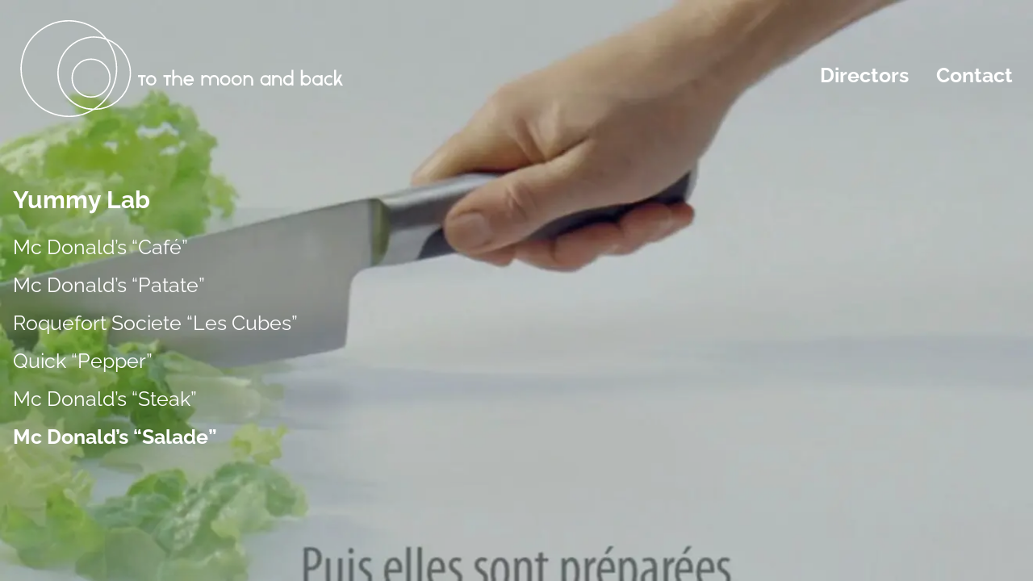

--- FILE ---
content_type: text/html; charset=UTF-8
request_url: https://tothemoonandback.tv/vimeo-videos/yummy-lab/
body_size: 10298
content:
<!DOCTYPE html>
<html lang="en-US">
<head>
	<meta charset="UTF-8">
	<link rel="profile" href="https://gmpg.org/xfn/11">

	<meta name='robots' content='index, follow, max-image-preview:large, max-snippet:-1, max-video-preview:-1' />
	<style>img:is([sizes="auto" i], [sizes^="auto," i]) { contain-intrinsic-size: 3000px 1500px }</style>
	
	<!-- This site is optimized with the Yoast SEO plugin v26.8 - https://yoast.com/product/yoast-seo-wordpress/ -->
	<title>Yummy Lab Archives - To The Moon And Back</title>
	<link rel="canonical" href="https://tothemoonandback.tv/vimeo-videos/yummy-lab/" />
	<meta property="og:locale" content="en_US" />
	<meta property="og:type" content="article" />
	<meta property="og:title" content="Yummy Lab Archives - To The Moon And Back" />
	<meta property="og:url" content="https://tothemoonandback.tv/vimeo-videos/yummy-lab/" />
	<meta property="og:site_name" content="To The Moon And Back" />
	<meta name="twitter:card" content="summary_large_image" />
	<script type="application/ld+json" class="yoast-schema-graph">{"@context":"https://schema.org","@graph":[{"@type":"CollectionPage","@id":"https://tothemoonandback.tv/vimeo-videos/yummy-lab/","url":"https://tothemoonandback.tv/vimeo-videos/yummy-lab/","name":"Yummy Lab Archives - To The Moon And Back","isPartOf":{"@id":"https://tothemoonandback.tv/#website"},"primaryImageOfPage":{"@id":"https://tothemoonandback.tv/vimeo-videos/yummy-lab/#primaryimage"},"image":{"@id":"https://tothemoonandback.tv/vimeo-videos/yummy-lab/#primaryimage"},"thumbnailUrl":"https://tothemoonandback.tv/wp-content/uploads/2016/06/mac-donalds-cafe-vimeo-thumbnail.jpg","breadcrumb":{"@id":"https://tothemoonandback.tv/vimeo-videos/yummy-lab/#breadcrumb"},"inLanguage":"en-US"},{"@type":"ImageObject","inLanguage":"en-US","@id":"https://tothemoonandback.tv/vimeo-videos/yummy-lab/#primaryimage","url":"https://tothemoonandback.tv/wp-content/uploads/2016/06/mac-donalds-cafe-vimeo-thumbnail.jpg","contentUrl":"https://tothemoonandback.tv/wp-content/uploads/2016/06/mac-donalds-cafe-vimeo-thumbnail.jpg","width":960,"height":540},{"@type":"BreadcrumbList","@id":"https://tothemoonandback.tv/vimeo-videos/yummy-lab/#breadcrumb","itemListElement":[{"@type":"ListItem","position":1,"name":"Home","item":"https://tothemoonandback.tv/"},{"@type":"ListItem","position":2,"name":"Yummy Lab"}]},{"@type":"WebSite","@id":"https://tothemoonandback.tv/#website","url":"https://tothemoonandback.tv/","name":"To The Moon And Back","description":"Shining stars of our business, they bring all their inspiration, vision and creativity to your project.","publisher":{"@id":"https://tothemoonandback.tv/#organization"},"potentialAction":[{"@type":"SearchAction","target":{"@type":"EntryPoint","urlTemplate":"https://tothemoonandback.tv/?s={search_term_string}"},"query-input":{"@type":"PropertyValueSpecification","valueRequired":true,"valueName":"search_term_string"}}],"inLanguage":"en-US"},{"@type":"Organization","@id":"https://tothemoonandback.tv/#organization","name":"To The Moon And Back","url":"https://tothemoonandback.tv/","logo":{"@type":"ImageObject","inLanguage":"en-US","@id":"https://tothemoonandback.tv/#/schema/logo/image/","url":"","contentUrl":"","caption":"To The Moon And Back"},"image":{"@id":"https://tothemoonandback.tv/#/schema/logo/image/"},"sameAs":["https://www.instagram.com/tothemoonandback.tv/","https://vimeo.com/tothemoonandback"]}]}</script>
	<!-- / Yoast SEO plugin. -->


<link rel='dns-prefetch' href='//player.vimeo.com' />

<link rel="alternate" type="application/rss+xml" title="To The Moon And Back &raquo; Feed" href="https://tothemoonandback.tv/feed/" />
<link rel="alternate" type="application/rss+xml" title="To The Moon And Back &raquo; Yummy Lab Vimeo Video category Feed" href="https://tothemoonandback.tv/vimeo-videos/yummy-lab/feed/" />
<style id='wp-emoji-styles-inline-css' type='text/css'>

	img.wp-smiley, img.emoji {
		display: inline !important;
		border: none !important;
		box-shadow: none !important;
		height: 1em !important;
		width: 1em !important;
		margin: 0 0.07em !important;
		vertical-align: -0.1em !important;
		background: none !important;
		padding: 0 !important;
	}
</style>
<link rel='stylesheet' id='wp-block-library-css' href='https://tothemoonandback.tv/wp-includes/css/dist/block-library/style.min.css?ver=86dcddd6e077baf52b681199610abfb3' type='text/css' media='all' />
<style id='classic-theme-styles-inline-css' type='text/css'>
/*! This file is auto-generated */
.wp-block-button__link{color:#fff;background-color:#32373c;border-radius:9999px;box-shadow:none;text-decoration:none;padding:calc(.667em + 2px) calc(1.333em + 2px);font-size:1.125em}.wp-block-file__button{background:#32373c;color:#fff;text-decoration:none}
</style>
<style id='global-styles-inline-css' type='text/css'>
:root{--wp--preset--aspect-ratio--square: 1;--wp--preset--aspect-ratio--4-3: 4/3;--wp--preset--aspect-ratio--3-4: 3/4;--wp--preset--aspect-ratio--3-2: 3/2;--wp--preset--aspect-ratio--2-3: 2/3;--wp--preset--aspect-ratio--16-9: 16/9;--wp--preset--aspect-ratio--9-16: 9/16;--wp--preset--color--black: #000000;--wp--preset--color--cyan-bluish-gray: #abb8c3;--wp--preset--color--white: #ffffff;--wp--preset--color--pale-pink: #f78da7;--wp--preset--color--vivid-red: #cf2e2e;--wp--preset--color--luminous-vivid-orange: #ff6900;--wp--preset--color--luminous-vivid-amber: #fcb900;--wp--preset--color--light-green-cyan: #7bdcb5;--wp--preset--color--vivid-green-cyan: #00d084;--wp--preset--color--pale-cyan-blue: #8ed1fc;--wp--preset--color--vivid-cyan-blue: #0693e3;--wp--preset--color--vivid-purple: #9b51e0;--wp--preset--gradient--vivid-cyan-blue-to-vivid-purple: linear-gradient(135deg,rgba(6,147,227,1) 0%,rgb(155,81,224) 100%);--wp--preset--gradient--light-green-cyan-to-vivid-green-cyan: linear-gradient(135deg,rgb(122,220,180) 0%,rgb(0,208,130) 100%);--wp--preset--gradient--luminous-vivid-amber-to-luminous-vivid-orange: linear-gradient(135deg,rgba(252,185,0,1) 0%,rgba(255,105,0,1) 100%);--wp--preset--gradient--luminous-vivid-orange-to-vivid-red: linear-gradient(135deg,rgba(255,105,0,1) 0%,rgb(207,46,46) 100%);--wp--preset--gradient--very-light-gray-to-cyan-bluish-gray: linear-gradient(135deg,rgb(238,238,238) 0%,rgb(169,184,195) 100%);--wp--preset--gradient--cool-to-warm-spectrum: linear-gradient(135deg,rgb(74,234,220) 0%,rgb(151,120,209) 20%,rgb(207,42,186) 40%,rgb(238,44,130) 60%,rgb(251,105,98) 80%,rgb(254,248,76) 100%);--wp--preset--gradient--blush-light-purple: linear-gradient(135deg,rgb(255,206,236) 0%,rgb(152,150,240) 100%);--wp--preset--gradient--blush-bordeaux: linear-gradient(135deg,rgb(254,205,165) 0%,rgb(254,45,45) 50%,rgb(107,0,62) 100%);--wp--preset--gradient--luminous-dusk: linear-gradient(135deg,rgb(255,203,112) 0%,rgb(199,81,192) 50%,rgb(65,88,208) 100%);--wp--preset--gradient--pale-ocean: linear-gradient(135deg,rgb(255,245,203) 0%,rgb(182,227,212) 50%,rgb(51,167,181) 100%);--wp--preset--gradient--electric-grass: linear-gradient(135deg,rgb(202,248,128) 0%,rgb(113,206,126) 100%);--wp--preset--gradient--midnight: linear-gradient(135deg,rgb(2,3,129) 0%,rgb(40,116,252) 100%);--wp--preset--font-size--small: 13px;--wp--preset--font-size--medium: 20px;--wp--preset--font-size--large: 36px;--wp--preset--font-size--x-large: 42px;--wp--preset--spacing--20: 0.44rem;--wp--preset--spacing--30: 0.67rem;--wp--preset--spacing--40: 1rem;--wp--preset--spacing--50: 1.5rem;--wp--preset--spacing--60: 2.25rem;--wp--preset--spacing--70: 3.38rem;--wp--preset--spacing--80: 5.06rem;--wp--preset--shadow--natural: 6px 6px 9px rgba(0, 0, 0, 0.2);--wp--preset--shadow--deep: 12px 12px 50px rgba(0, 0, 0, 0.4);--wp--preset--shadow--sharp: 6px 6px 0px rgba(0, 0, 0, 0.2);--wp--preset--shadow--outlined: 6px 6px 0px -3px rgba(255, 255, 255, 1), 6px 6px rgba(0, 0, 0, 1);--wp--preset--shadow--crisp: 6px 6px 0px rgba(0, 0, 0, 1);}:where(.is-layout-flex){gap: 0.5em;}:where(.is-layout-grid){gap: 0.5em;}body .is-layout-flex{display: flex;}.is-layout-flex{flex-wrap: wrap;align-items: center;}.is-layout-flex > :is(*, div){margin: 0;}body .is-layout-grid{display: grid;}.is-layout-grid > :is(*, div){margin: 0;}:where(.wp-block-columns.is-layout-flex){gap: 2em;}:where(.wp-block-columns.is-layout-grid){gap: 2em;}:where(.wp-block-post-template.is-layout-flex){gap: 1.25em;}:where(.wp-block-post-template.is-layout-grid){gap: 1.25em;}.has-black-color{color: var(--wp--preset--color--black) !important;}.has-cyan-bluish-gray-color{color: var(--wp--preset--color--cyan-bluish-gray) !important;}.has-white-color{color: var(--wp--preset--color--white) !important;}.has-pale-pink-color{color: var(--wp--preset--color--pale-pink) !important;}.has-vivid-red-color{color: var(--wp--preset--color--vivid-red) !important;}.has-luminous-vivid-orange-color{color: var(--wp--preset--color--luminous-vivid-orange) !important;}.has-luminous-vivid-amber-color{color: var(--wp--preset--color--luminous-vivid-amber) !important;}.has-light-green-cyan-color{color: var(--wp--preset--color--light-green-cyan) !important;}.has-vivid-green-cyan-color{color: var(--wp--preset--color--vivid-green-cyan) !important;}.has-pale-cyan-blue-color{color: var(--wp--preset--color--pale-cyan-blue) !important;}.has-vivid-cyan-blue-color{color: var(--wp--preset--color--vivid-cyan-blue) !important;}.has-vivid-purple-color{color: var(--wp--preset--color--vivid-purple) !important;}.has-black-background-color{background-color: var(--wp--preset--color--black) !important;}.has-cyan-bluish-gray-background-color{background-color: var(--wp--preset--color--cyan-bluish-gray) !important;}.has-white-background-color{background-color: var(--wp--preset--color--white) !important;}.has-pale-pink-background-color{background-color: var(--wp--preset--color--pale-pink) !important;}.has-vivid-red-background-color{background-color: var(--wp--preset--color--vivid-red) !important;}.has-luminous-vivid-orange-background-color{background-color: var(--wp--preset--color--luminous-vivid-orange) !important;}.has-luminous-vivid-amber-background-color{background-color: var(--wp--preset--color--luminous-vivid-amber) !important;}.has-light-green-cyan-background-color{background-color: var(--wp--preset--color--light-green-cyan) !important;}.has-vivid-green-cyan-background-color{background-color: var(--wp--preset--color--vivid-green-cyan) !important;}.has-pale-cyan-blue-background-color{background-color: var(--wp--preset--color--pale-cyan-blue) !important;}.has-vivid-cyan-blue-background-color{background-color: var(--wp--preset--color--vivid-cyan-blue) !important;}.has-vivid-purple-background-color{background-color: var(--wp--preset--color--vivid-purple) !important;}.has-black-border-color{border-color: var(--wp--preset--color--black) !important;}.has-cyan-bluish-gray-border-color{border-color: var(--wp--preset--color--cyan-bluish-gray) !important;}.has-white-border-color{border-color: var(--wp--preset--color--white) !important;}.has-pale-pink-border-color{border-color: var(--wp--preset--color--pale-pink) !important;}.has-vivid-red-border-color{border-color: var(--wp--preset--color--vivid-red) !important;}.has-luminous-vivid-orange-border-color{border-color: var(--wp--preset--color--luminous-vivid-orange) !important;}.has-luminous-vivid-amber-border-color{border-color: var(--wp--preset--color--luminous-vivid-amber) !important;}.has-light-green-cyan-border-color{border-color: var(--wp--preset--color--light-green-cyan) !important;}.has-vivid-green-cyan-border-color{border-color: var(--wp--preset--color--vivid-green-cyan) !important;}.has-pale-cyan-blue-border-color{border-color: var(--wp--preset--color--pale-cyan-blue) !important;}.has-vivid-cyan-blue-border-color{border-color: var(--wp--preset--color--vivid-cyan-blue) !important;}.has-vivid-purple-border-color{border-color: var(--wp--preset--color--vivid-purple) !important;}.has-vivid-cyan-blue-to-vivid-purple-gradient-background{background: var(--wp--preset--gradient--vivid-cyan-blue-to-vivid-purple) !important;}.has-light-green-cyan-to-vivid-green-cyan-gradient-background{background: var(--wp--preset--gradient--light-green-cyan-to-vivid-green-cyan) !important;}.has-luminous-vivid-amber-to-luminous-vivid-orange-gradient-background{background: var(--wp--preset--gradient--luminous-vivid-amber-to-luminous-vivid-orange) !important;}.has-luminous-vivid-orange-to-vivid-red-gradient-background{background: var(--wp--preset--gradient--luminous-vivid-orange-to-vivid-red) !important;}.has-very-light-gray-to-cyan-bluish-gray-gradient-background{background: var(--wp--preset--gradient--very-light-gray-to-cyan-bluish-gray) !important;}.has-cool-to-warm-spectrum-gradient-background{background: var(--wp--preset--gradient--cool-to-warm-spectrum) !important;}.has-blush-light-purple-gradient-background{background: var(--wp--preset--gradient--blush-light-purple) !important;}.has-blush-bordeaux-gradient-background{background: var(--wp--preset--gradient--blush-bordeaux) !important;}.has-luminous-dusk-gradient-background{background: var(--wp--preset--gradient--luminous-dusk) !important;}.has-pale-ocean-gradient-background{background: var(--wp--preset--gradient--pale-ocean) !important;}.has-electric-grass-gradient-background{background: var(--wp--preset--gradient--electric-grass) !important;}.has-midnight-gradient-background{background: var(--wp--preset--gradient--midnight) !important;}.has-small-font-size{font-size: var(--wp--preset--font-size--small) !important;}.has-medium-font-size{font-size: var(--wp--preset--font-size--medium) !important;}.has-large-font-size{font-size: var(--wp--preset--font-size--large) !important;}.has-x-large-font-size{font-size: var(--wp--preset--font-size--x-large) !important;}
:where(.wp-block-post-template.is-layout-flex){gap: 1.25em;}:where(.wp-block-post-template.is-layout-grid){gap: 1.25em;}
:where(.wp-block-columns.is-layout-flex){gap: 2em;}:where(.wp-block-columns.is-layout-grid){gap: 2em;}
:root :where(.wp-block-pullquote){font-size: 1.5em;line-height: 1.6;}
</style>
<link rel='stylesheet' id='polestar-style-css' href='https://tothemoonandback.tv/wp-content/themes/tothemoonandback/style.min.css?ver=1.7.0' type='text/css' media='all' />
<link data-minify="1" rel='stylesheet' id='polestar-icons-css' href='https://tothemoonandback.tv/wp-content/cache/min/1/wp-content/themes/tothemoonandback/css/polestar-icons.min.css?ver=1764609970' type='text/css' media='all' />
<link data-minify="1" rel='stylesheet' id='fonts-css-css' href='https://tothemoonandback.tv/wp-content/cache/min/1/wp-content/themes/ab-media/css/fonts.css?ver=1764609970' type='text/css' media='all' />
<link data-minify="1" rel='stylesheet' id='fontawesome-css-css' href='https://tothemoonandback.tv/wp-content/cache/min/1/wp-content/themes/ab-media/css/fonts/font-awesome/css/all.min.css?ver=1764609970' type='text/css' media='all' />
<link data-minify="1" rel='stylesheet' id='header-css-css' href='https://tothemoonandback.tv/wp-content/cache/min/1/wp-content/themes/ab-media/css/header.css?ver=1764609970' type='text/css' media='all' />
<link data-minify="1" rel='stylesheet' id='content-css-css' href='https://tothemoonandback.tv/wp-content/cache/min/1/wp-content/themes/ab-media/css/content.css?ver=1764609970' type='text/css' media='all' />
<link rel='stylesheet' id='footer-css-css' href='https://tothemoonandback.tv/wp-content/themes/ab-media/css/footer.css?ver=86dcddd6e077baf52b681199610abfb3' type='text/css' media='all' />
<link data-minify="1" rel='stylesheet' id='framework-css-css' href='https://tothemoonandback.tv/wp-content/cache/min/1/wp-content/themes/ab-media/css/framework.css?ver=1764609970' type='text/css' media='all' />
<link data-minify="1" rel='stylesheet' id='custom-animate-css-css' href='https://tothemoonandback.tv/wp-content/cache/min/1/wp-content/themes/ab-media/css/custom-animate.css?ver=1764609970' type='text/css' media='all' />
<link rel='stylesheet' id='bootstrap-css-css' href='https://tothemoonandback.tv/wp-content/themes/ab-media/vendor/bootstrap/bootstrap-grid.min.css?ver=1.0.0' type='text/css' media='all' />
<link data-minify="1" rel='stylesheet' id='rollover-player-css-css' href='https://tothemoonandback.tv/wp-content/cache/min/1/wp-content/themes/ab-media/css/rollover-player.css?ver=1764610261' type='text/css' media='all' />
<link data-minify="1" rel='stylesheet' id='tax-vimeo-videos-css-css' href='https://tothemoonandback.tv/wp-content/cache/min/1/wp-content/themes/ab-media/css/tax-vimeo-videos.css?ver=1764610261' type='text/css' media='all' />
<script type="text/javascript" src="https://tothemoonandback.tv/wp-includes/js/jquery/jquery.min.js?ver=3.7.1" id="jquery-core-js"></script>
<script type="text/javascript" src="https://tothemoonandback.tv/wp-includes/js/jquery/jquery-migrate.min.js?ver=3.4.1" id="jquery-migrate-js"></script>
<script></script><link rel="https://api.w.org/" href="https://tothemoonandback.tv/wp-json/" /><link rel="alternate" title="JSON" type="application/json" href="https://tothemoonandback.tv/wp-json/wp/v2/vimeo-videos/654" /><link rel="EditURI" type="application/rsd+xml" title="RSD" href="https://tothemoonandback.tv/xmlrpc.php?rsd" />

    <style id="ttmb_dynamic_style">
        :root{
            --accent-color: #000000;
            --header-color: #000;
            --body-bg: #fff;
        }
    </style>

<meta name="viewport" content="user-scalable=no, width=device-width, initial-scale=1, maximum-scale=1">

<meta name="generator" content="Powered by WPBakery Page Builder - drag and drop page builder for WordPress."/>

<style type="text/css" id="polestar-custom-css">
a,a:visited,.main-navigation .current a,.main-navigation .current_page_item > a,.main-navigation .current-menu-item > a,.main-navigation .current_page_ancestor > a,.main-navigation .current-menu-ancestor > a,.site-content .post-navigation a:hover,.comment-navigation a:hover,.footer-menu .menu li a:hover,.footer-menu .menu li a:hover:before,.breadcrumbs a:hover,.widget-area .widget a:hover,.site-footer .widget a:hover,.widget #wp-calendar tfoot #prev a:hover,.widget #wp-calendar tfoot #next a:hover,.entry-meta > span a:hover,.site-content .more-wrapper a:hover,.yarpp-related ol li .related-post-title:hover,.related-posts-section ol li .related-post-title:hover,.yarpp-related ol li .related-post-date:hover,.related-posts-section ol li .related-post-date:hover,.author-box .author-description span a:hover,.comment-list .comment .comment-reply-link:hover,.comment-list .pingback .comment-reply-link:hover,.comment-reply-title #cancel-comment-reply-link:hover,#commentform .comment-notes a:hover,#commentform .logged-in-as a:hover,.site-footer .site-info a:hover{color:#000000;}button,.button,.pagination .page-numbers:hover,.pagination .page-numbers:focus,.pagination .current,#infinite-handle span button,#infinite-handle span button:hover,.added_to_cart,.widget_shopping_cart .buttons a:first-of-type:hover,input[type="button"],input[type="reset"],input[type="submit"],.main-navigation ul .menu-button a,.page-links .post-page-numbers:hover,.page-links .post-page-numbers.current,.tags-links a:hover,#page .widget_tag_cloud a:hover{background:#000000;}.button:hover,#infinite-handle span button:hover,button:hover,.added_to_cart:hover,input[type="button"]:hover,input[type="reset"]:hover,input[type="submit"]:hover,.main-navigation ul .menu-button a:hover{background-color:rgba(0, 0, 0, 0.8);}blockquote{border-color:#000000;}h1,h2,h3,h4,h5,h6,table th,label,fieldset legend,.main-navigation li a,#mobile-navigation ul li a,#mobile-navigation ul li .dropdown-toggle,.comment-navigation a,.widget #wp-calendar caption,.widget #wp-calendar tfoot #prev a,.widget #wp-calendar tfoot #next a,.site-content .entry-title,.site-content .entry-title a,.site-content .more-wrapper a,.page-links .page-links-title,.comment-list .comment .author,.comment-list .pingback .author,.comment-list .comment .author a,.comment-list .pingback .author a,.comment-list .comment .comment-reply-link,.comment-list .pingback .comment-reply-link{color:#000000;}.site-header .site-branding .site-title a{color:#000000;}#mobile-menu-button span{background:#000000;}.main-navigation .search-icon svg path,.site-header #header-search #close-search svg path{fill:#000000;}body,button,input,select,textarea,blockquote cite,a:hover,a:focus,a:active,.main-navigation li:hover > a,.main-navigation li.focus > a,#mobile-navigation ul li a:hover,#mobile-navigation ul li .dropdown-toggle:hover,.pagination .page-numbers,.pagination .page-numbers:visited,.site-content .post-navigation a,.entry-title a:hover,.page-links .page-links-title:hover,.page-links a span,.tags-links a,#page .widget_tag_cloud a,.author-box .author-description span a,.comment-list .comment,.comment-list .pingback,.comment-list .comment .author a:hover,.comment-list .pingback .author a:hover,#commentform .comment-notes a,#commentform .logged-in-as a,#commentform .comment-subscription-form label,.widget-area .widget a,.site-footer .widget a,.site-header .shopping-cart-dropdown .widget li a{color:#000000;}.site-header .site-branding .site-description{color:#000000;}abbr,acronym{border-color:#000000;}.main-navigation .search-icon svg:hover path,.site-header #header-search #close-search svg:hover path{fill:#000000;}.site-content .post-navigation a .sub-title,.breadcrumbs,.breadcrumbs a,.entry-meta > span,.entry-meta > span:after,.yarpp-related ol li .related-post-date,.related-posts-section ol li .related-post-date,.comment-list .comment .date,.comment-list .pingback .date,.comment-reply-title #cancel-comment-reply-link{color:#000000;}.search-form button[type="submit"] svg path{fill:#000000;}h1,h2,h3,h4,h5,h6,fieldset legend,.main-navigation li,#mobile-navigation ul li{font-family:"Raleway","Helvetica Neue",sans-serif;}.site-header .site-branding .site-title,.site-header .site-branding .site-description{font-family:"Raleway","Helvetica Neue",sans-serif;}body,button,input,select,textarea,.comment-reply-title #cancel-comment-reply-link{font-family:"Raleway","Helvetica Neue",sans-serif;}
@media (max-width:780px){body:not(.page-layout-stripped) #masthead.mobile-menu .main-navigation > div:not(.mega-menu-wrap),#masthead.mobile-menu .main-navigation .shopping-cart,#masthead.mobile-menu .main-navigation .search-icon{display:none;}#masthead.mobile-menu #mobile-menu-button{display:inline-block;}}
@media (min-width:781px){.site-header #mobile-navigation{display:none !important;}}
</style>
<link rel="icon" href="https://tothemoonandback.tv/wp-content/uploads/2021/07/favicon.png.webp" sizes="32x32" />
<link rel="icon" href="https://tothemoonandback.tv/wp-content/uploads/2021/07/favicon.png.webp" sizes="192x192" />
<link rel="apple-touch-icon" href="https://tothemoonandback.tv/wp-content/uploads/2021/07/favicon.png.webp" />
<meta name="msapplication-TileImage" content="https://tothemoonandback.tv/wp-content/uploads/2021/07/favicon.png" />
<noscript><style> .wpb_animate_when_almost_visible { opacity: 1; }</style></noscript><meta name="generator" content="WP Rocket 3.20.1.2" data-wpr-features="wpr_minify_js wpr_cache_webp wpr_minify_css wpr_preload_links wpr_desktop" /></head>

<body class="archive tax-vimeo-videos term-yummy-lab term-654 wp-custom-logo wp-theme-tothemoonandback wp-child-theme-ab-media css3-animations no-js hfeed page-layout-no-sidebar overlap-enabled no-header-margin no-footer-margin sidebar no-topbar wpb-js-composer js-comp-ver-8.7.2 vc_responsive">
<div data-rocket-location-hash="6c7678a6ff1d1248332f84648174de5b" id="viewport-dimentions" style="width: 100vw; height: 100vh; position: fixed; transform: translateX(-500%)"></div>
<div data-rocket-location-hash="0ae9facdd2101187b276d746ff3f84f6" id="page" class="site">
	<a class="skip-link screen-reader-text" href="#content">Skip to content</a>

		
		
		<header id="masthead" class="site-header"  >

			<div data-rocket-location-hash="53a8cc3b51d665ad7277789f1d7963e4" class="polestar-container">

					
					<div class="site-header-inner">

						<div class="site-branding">
							<a href="https://tothemoonandback.tv/" rel="home">
			<span class="screen-reader-text">Home</span><img width="1" height="1" src="https://tothemoonandback.tv/wp-content/uploads/2021/07/logo_blanc.svg" class="custom-logo" alt="" decoding="async" /></a>						</div><!-- .site-branding -->

						<nav id="site-navigation" class="main-navigation">

							
								
															
								
									
									<div class="menu-main-menu-container"><ul id="primary-menu" class="menu"><li id="menu-item-8549" class="menu-item menu-item-type-post_type menu-item-object-page menu-item-8549"><a href="https://tothemoonandback.tv/directors/">Directors</a></li>
<li id="menu-item-8548" class="menu-item menu-item-type-post_type menu-item-object-page menu-item-8548"><a href="https://tothemoonandback.tv/contact/">Contact</a></li>
</ul></div>
																	
								
								
								
							
							
						</nav><!-- #site-navigation -->

						
					</div><!-- .site-header-inner -->

						
			</div><!-- .polestar-container -->
		
		</header><!-- #masthead -->

		
		<div data-rocket-location-hash="595d943ee05848cdfea111ae6e6fbd83" id="content" class="site-content">

			<div data-rocket-location-hash="8ab6a62561407de013cdfb0a16668e2f" class="polestar-container">

				
<div id="primary" class="content-area">

    <main id="main" class="site-main">

        <div class="archive-content"><header class="page-header"><h1 class="page-title"><span>Yummy Lab</span></h1></header><div class="row"><div class="videos-col col-12">
                        <article class="post-2684 vimeo-video type-vimeo-video status-publish format-video has-post-thumbnail hentry vimeo-videos-yummy-lab vimeo-tag-cafe vimeo-tag-yummy-lab vimeo-tag-director vimeo-tag-graphism-design vimeo-tag-lifestyle-comedy vimeo-tag-food vimeo-tag-table-top vimeo-tag-mc-donalds post">

                            <h2 id="post-2684" class="player-wrapper bg-video">

                                    
        <div class="player" id="171159348">

            <img width="960" height="540" src="https://tothemoonandback.tv/wp-content/uploads/2016/06/mac-donalds-cafe-vimeo-thumbnail.jpg.webp" class="attachment-full size-full wp-post-image" alt="" decoding="async" fetchpriority="high" srcset="https://tothemoonandback.tv/wp-content/uploads/2016/06/mac-donalds-cafe-vimeo-thumbnail.jpg.webp 960w,https://tothemoonandback.tv/wp-content/uploads/2016/06/mac-donalds-cafe-vimeo-thumbnail-300x169.jpg.webp 300w,https://tothemoonandback.tv/wp-content/uploads/2016/06/mac-donalds-cafe-vimeo-thumbnail-768x432.jpg.webp 768w,https://tothemoonandback.tv/wp-content/uploads/2016/06/mac-donalds-cafe-vimeo-thumbnail-470x264.jpg.webp 470w" sizes="(max-width: 960px) 100vw, 960px" />
        </div>

    

                                <a class="trigger-player" href="https://tothemoonandback.tv/vimeo-video/mc-donalds-cafe/">
                                                                        Mc Donald&#8217;s &#8220;Café&#8221;                                 </a>
                            </h2>

                        </article><!-- #post-## -->

                        
                        <article class="post-2683 vimeo-video type-vimeo-video status-publish format-video has-post-thumbnail hentry vimeo-videos-yummy-lab vimeo-tag-mc-donalds vimeo-tag-patate vimeo-tag-yummy-lab vimeo-tag-director vimeo-tag-graphism-design vimeo-tag-lifestyle-comedy vimeo-tag-food vimeo-tag-table-top post">

                            <h2 id="post-2683" class="player-wrapper bg-video">

                                    
        <div class="player" id="171159545">

            <img width="960" height="540" src="https://tothemoonandback.tv/wp-content/uploads/2016/06/mac-donalds-patate-vimeo-thumbnail.jpg.webp" class="attachment-full size-full wp-post-image" alt="" decoding="async" srcset="https://tothemoonandback.tv/wp-content/uploads/2016/06/mac-donalds-patate-vimeo-thumbnail.jpg.webp 960w,https://tothemoonandback.tv/wp-content/uploads/2016/06/mac-donalds-patate-vimeo-thumbnail-300x169.jpg.webp 300w,https://tothemoonandback.tv/wp-content/uploads/2016/06/mac-donalds-patate-vimeo-thumbnail-768x432.jpg.webp 768w,https://tothemoonandback.tv/wp-content/uploads/2016/06/mac-donalds-patate-vimeo-thumbnail-470x264.jpg.webp 470w" sizes="(max-width: 960px) 100vw, 960px" />
        </div>

    

                                <a class="trigger-player" href="https://tothemoonandback.tv/vimeo-video/mc-donalds-patate/">
                                                                        Mc Donald&#8217;s &#8220;Patate&#8221;                                 </a>
                            </h2>

                        </article><!-- #post-## -->

                        
                        <article class="post-2678 vimeo-video type-vimeo-video status-publish format-video has-post-thumbnail hentry vimeo-videos-yummy-lab vimeo-tag-yummy-lab vimeo-tag-director vimeo-tag-graphism-design vimeo-tag-food vimeo-tag-table-top vimeo-tag-post-prod vimeo-tag-les-cubes vimeo-tag-roquefort-societe post">

                            <h2 id="post-2678" class="player-wrapper bg-video">

                                    
        <div class="player" id="171160477">

            <img width="1920" height="1080" src="https://tothemoonandback.tv/wp-content/uploads/2022/02/posttypevimeo-videop2678-vimeo-thumbnail.jpg.webp" class="attachment-full size-full wp-post-image" alt="" decoding="async" srcset="https://tothemoonandback.tv/wp-content/uploads/2022/02/posttypevimeo-videop2678-vimeo-thumbnail.jpg.webp 1920w,https://tothemoonandback.tv/wp-content/uploads/2022/02/posttypevimeo-videop2678-vimeo-thumbnail-300x169.jpg.webp 300w,https://tothemoonandback.tv/wp-content/uploads/2022/02/posttypevimeo-videop2678-vimeo-thumbnail-1024x576.jpg.webp 1024w,https://tothemoonandback.tv/wp-content/uploads/2022/02/posttypevimeo-videop2678-vimeo-thumbnail-768x432.jpg.webp 768w,https://tothemoonandback.tv/wp-content/uploads/2022/02/posttypevimeo-videop2678-vimeo-thumbnail-1536x864.jpg.webp 1536w,https://tothemoonandback.tv/wp-content/uploads/2022/02/posttypevimeo-videop2678-vimeo-thumbnail-470x264.jpg.webp 470w,https://tothemoonandback.tv/wp-content/uploads/2022/02/posttypevimeo-videop2678-vimeo-thumbnail-1320x743.jpg.webp 1320w" sizes="(max-width: 1920px) 100vw, 1920px" />
        </div>

    

                                <a class="trigger-player" href="https://tothemoonandback.tv/vimeo-video/roquefort-societe-les-cubes-yummy-lab/">
                                                                        Roquefort Societe &#8220;Les cubes&#8221;                                 </a>
                            </h2>

                        </article><!-- #post-## -->

                        
                        <article class="post-2680 vimeo-video type-vimeo-video status-publish format-video has-post-thumbnail hentry vimeo-videos-yummy-lab vimeo-tag-director vimeo-tag-lifestyle-comedy vimeo-tag-food vimeo-tag-table-top vimeo-tag-quick vimeo-tag-pepper vimeo-tag-yummy-lab post">

                            <h2 id="post-2680" class="player-wrapper bg-video">

                                    
        <div class="player" id="171160136">

            <img width="1280" height="720" src="https://tothemoonandback.tv/wp-content/uploads/2016/06/quick-pepper-vimeo-thumbnail.jpg.webp" class="attachment-full size-full wp-post-image" alt="" decoding="async" loading="lazy" srcset="https://tothemoonandback.tv/wp-content/uploads/2016/06/quick-pepper-vimeo-thumbnail.jpg.webp 1280w,https://tothemoonandback.tv/wp-content/uploads/2016/06/quick-pepper-vimeo-thumbnail-300x169.jpg.webp 300w,https://tothemoonandback.tv/wp-content/uploads/2016/06/quick-pepper-vimeo-thumbnail-768x432.jpg.webp 768w,https://tothemoonandback.tv/wp-content/uploads/2016/06/quick-pepper-vimeo-thumbnail-1024x576.jpg.webp 1024w,https://tothemoonandback.tv/wp-content/uploads/2016/06/quick-pepper-vimeo-thumbnail-470x264.jpg.webp 470w" sizes="auto, (max-width: 1280px) 100vw, 1280px" />
        </div>

    

                                <a class="trigger-player" href="https://tothemoonandback.tv/vimeo-video/quick-pepper/">
                                                                        Quick &#8220;Pepper&#8221;                                 </a>
                            </h2>

                        </article><!-- #post-## -->

                        
                        <article class="post-2681 vimeo-video type-vimeo-video status-publish format-video has-post-thumbnail hentry vimeo-videos-yummy-lab vimeo-tag-lifestyle-comedy vimeo-tag-food vimeo-tag-table-top vimeo-tag-mc-donalds vimeo-tag-steak vimeo-tag-yummy-lab vimeo-tag-director vimeo-tag-graphism-design post">

                            <h2 id="post-2681" class="player-wrapper bg-video">

                                    
        <div class="player" id="171159930">

            <img width="960" height="540" src="https://tothemoonandback.tv/wp-content/uploads/2016/06/mac-donalds-steak-vimeo-thumbnail.jpg.webp" class="attachment-full size-full wp-post-image" alt="" decoding="async" loading="lazy" srcset="https://tothemoonandback.tv/wp-content/uploads/2016/06/mac-donalds-steak-vimeo-thumbnail.jpg.webp 960w,https://tothemoonandback.tv/wp-content/uploads/2016/06/mac-donalds-steak-vimeo-thumbnail-300x169.jpg.webp 300w,https://tothemoonandback.tv/wp-content/uploads/2016/06/mac-donalds-steak-vimeo-thumbnail-768x432.jpg.webp 768w,https://tothemoonandback.tv/wp-content/uploads/2016/06/mac-donalds-steak-vimeo-thumbnail-470x264.jpg.webp 470w" sizes="auto, (max-width: 960px) 100vw, 960px" />
        </div>

    

                                <a class="trigger-player" href="https://tothemoonandback.tv/vimeo-video/mc-donalds-steak-yummy-lab/">
                                                                        Mc Donald&#8217;s &#8220;Steak&#8221;                                 </a>
                            </h2>

                        </article><!-- #post-## -->

                        </div><div class="videos-col col-12">
                        <article class="post-2682 vimeo-video type-vimeo-video status-publish format-video has-post-thumbnail hentry vimeo-videos-yummy-lab vimeo-tag-food vimeo-tag-table-top vimeo-tag-mc-donalds vimeo-tag-salade vimeo-tag-yummy-lab vimeo-tag-director vimeo-tag-graphism-design vimeo-tag-lifestyle-comedy post">

                            <h2 id="post-2682" class="player-wrapper bg-video">

                                    
        <div class="player" id="171159767">

            <img width="1920" height="1080" src="https://tothemoonandback.tv/wp-content/uploads/2022/02/posttypevimeo-videop2682-vimeo-thumbnail.jpg.webp" class="attachment-full size-full wp-post-image" alt="" decoding="async" loading="lazy" srcset="https://tothemoonandback.tv/wp-content/uploads/2022/02/posttypevimeo-videop2682-vimeo-thumbnail.jpg.webp 1920w,https://tothemoonandback.tv/wp-content/uploads/2022/02/posttypevimeo-videop2682-vimeo-thumbnail-300x169.jpg.webp 300w,https://tothemoonandback.tv/wp-content/uploads/2022/02/posttypevimeo-videop2682-vimeo-thumbnail-1024x576.jpg.webp 1024w,https://tothemoonandback.tv/wp-content/uploads/2022/02/posttypevimeo-videop2682-vimeo-thumbnail-768x432.jpg.webp 768w,https://tothemoonandback.tv/wp-content/uploads/2022/02/posttypevimeo-videop2682-vimeo-thumbnail-1536x864.jpg.webp 1536w,https://tothemoonandback.tv/wp-content/uploads/2022/02/posttypevimeo-videop2682-vimeo-thumbnail-470x264.jpg.webp 470w,https://tothemoonandback.tv/wp-content/uploads/2022/02/posttypevimeo-videop2682-vimeo-thumbnail-1320x743.jpg.webp 1320w" sizes="auto, (max-width: 1920px) 100vw, 1920px" />
        </div>

    

                                <a class="trigger-player" href="https://tothemoonandback.tv/vimeo-video/mc-donalds-salade-yummy-lab/">
                                                                        Mc Donald&#8217;s &#8220;Salade&#8221;                                 </a>
                            </h2>

                        </article><!-- #post-## -->

                        </div></div><div id="videos_index" style="display: none"><span id='post-2684-index' data-index='0'></span><span id='post-2683-index' data-index='1'></span><span id='post-2678-index' data-index='2'></span><span id='post-2680-index' data-index='3'></span><span id='post-2681-index' data-index='4'></span><span id='post-2682-index' data-index='5'></span></div>
    </main><!-- #main -->

</div><!-- #primary -->


		</div><!-- .polestar-container -->
	</div><!-- #content -->

	
	<footer data-rocket-location-hash="5f97cbe1e3df30904830e62788775c99" id="colophon" class="site-footer ">

		
					<div class="polestar-container">
							</div><!-- .polestar-container -->
			

		<div class="bottom-bar">
			<div class="polestar-container">
				<div class="site-info">
									</div><!-- .site-info -->
							</div><!-- .polestar-container -->
		</div><!-- .bottom-bar -->

		
	</footer><!-- #colophon -->
</div><!-- #page -->


<script type="speculationrules">
{"prefetch":[{"source":"document","where":{"and":[{"href_matches":"\/*"},{"not":{"href_matches":["\/wp-*.php","\/wp-admin\/*","\/wp-content\/uploads\/*","\/wp-content\/*","\/wp-content\/plugins\/*","\/wp-content\/themes\/ab-media\/*","\/wp-content\/themes\/tothemoonandback\/*","\/*\\?(.+)"]}},{"not":{"selector_matches":"a[rel~=\"nofollow\"]"}},{"not":{"selector_matches":".no-prefetch, .no-prefetch a"}}]},"eagerness":"conservative"}]}
</script>
<script type="text/javascript" src="https://tothemoonandback.tv/wp-content/plugins/svg-support/vendor/DOMPurify/DOMPurify.min.js?ver=2.5.8" id="bodhi-dompurify-library-js"></script>
<script type="text/javascript" id="bodhi_svg_inline-js-extra">
/* <![CDATA[ */
var svgSettings = {"skipNested":""};
/* ]]> */
</script>
<script type="text/javascript" src="https://tothemoonandback.tv/wp-content/plugins/svg-support/js/min/svgs-inline-min.js" id="bodhi_svg_inline-js"></script>
<script type="text/javascript" id="bodhi_svg_inline-js-after">
/* <![CDATA[ */
cssTarget={"Bodhi":"img.style-svg","ForceInlineSVG":"style-svg"};ForceInlineSVGActive="true";frontSanitizationEnabled="on";
/* ]]> */
</script>
<script type="text/javascript" id="rocket-browser-checker-js-after">
/* <![CDATA[ */
"use strict";var _createClass=function(){function defineProperties(target,props){for(var i=0;i<props.length;i++){var descriptor=props[i];descriptor.enumerable=descriptor.enumerable||!1,descriptor.configurable=!0,"value"in descriptor&&(descriptor.writable=!0),Object.defineProperty(target,descriptor.key,descriptor)}}return function(Constructor,protoProps,staticProps){return protoProps&&defineProperties(Constructor.prototype,protoProps),staticProps&&defineProperties(Constructor,staticProps),Constructor}}();function _classCallCheck(instance,Constructor){if(!(instance instanceof Constructor))throw new TypeError("Cannot call a class as a function")}var RocketBrowserCompatibilityChecker=function(){function RocketBrowserCompatibilityChecker(options){_classCallCheck(this,RocketBrowserCompatibilityChecker),this.passiveSupported=!1,this._checkPassiveOption(this),this.options=!!this.passiveSupported&&options}return _createClass(RocketBrowserCompatibilityChecker,[{key:"_checkPassiveOption",value:function(self){try{var options={get passive(){return!(self.passiveSupported=!0)}};window.addEventListener("test",null,options),window.removeEventListener("test",null,options)}catch(err){self.passiveSupported=!1}}},{key:"initRequestIdleCallback",value:function(){!1 in window&&(window.requestIdleCallback=function(cb){var start=Date.now();return setTimeout(function(){cb({didTimeout:!1,timeRemaining:function(){return Math.max(0,50-(Date.now()-start))}})},1)}),!1 in window&&(window.cancelIdleCallback=function(id){return clearTimeout(id)})}},{key:"isDataSaverModeOn",value:function(){return"connection"in navigator&&!0===navigator.connection.saveData}},{key:"supportsLinkPrefetch",value:function(){var elem=document.createElement("link");return elem.relList&&elem.relList.supports&&elem.relList.supports("prefetch")&&window.IntersectionObserver&&"isIntersecting"in IntersectionObserverEntry.prototype}},{key:"isSlowConnection",value:function(){return"connection"in navigator&&"effectiveType"in navigator.connection&&("2g"===navigator.connection.effectiveType||"slow-2g"===navigator.connection.effectiveType)}}]),RocketBrowserCompatibilityChecker}();
/* ]]> */
</script>
<script type="text/javascript" id="rocket-preload-links-js-extra">
/* <![CDATA[ */
var RocketPreloadLinksConfig = {"excludeUris":"\/contact-2\/|\/my-selection\/|\/contact\/|\/(?:.+\/)?feed(?:\/(?:.+\/?)?)?$|\/(?:.+\/)?embed\/|\/(index.php\/)?(.*)wp-json(\/.*|$)|\/refer\/|\/go\/|\/recommend\/|\/recommends\/","usesTrailingSlash":"1","imageExt":"jpg|jpeg|gif|png|tiff|bmp|webp|avif|pdf|doc|docx|xls|xlsx|php","fileExt":"jpg|jpeg|gif|png|tiff|bmp|webp|avif|pdf|doc|docx|xls|xlsx|php|html|htm","siteUrl":"https:\/\/tothemoonandback.tv","onHoverDelay":"100","rateThrottle":"3"};
/* ]]> */
</script>
<script type="text/javascript" id="rocket-preload-links-js-after">
/* <![CDATA[ */
(function() {
"use strict";var r="function"==typeof Symbol&&"symbol"==typeof Symbol.iterator?function(e){return typeof e}:function(e){return e&&"function"==typeof Symbol&&e.constructor===Symbol&&e!==Symbol.prototype?"symbol":typeof e},e=function(){function i(e,t){for(var n=0;n<t.length;n++){var i=t[n];i.enumerable=i.enumerable||!1,i.configurable=!0,"value"in i&&(i.writable=!0),Object.defineProperty(e,i.key,i)}}return function(e,t,n){return t&&i(e.prototype,t),n&&i(e,n),e}}();function i(e,t){if(!(e instanceof t))throw new TypeError("Cannot call a class as a function")}var t=function(){function n(e,t){i(this,n),this.browser=e,this.config=t,this.options=this.browser.options,this.prefetched=new Set,this.eventTime=null,this.threshold=1111,this.numOnHover=0}return e(n,[{key:"init",value:function(){!this.browser.supportsLinkPrefetch()||this.browser.isDataSaverModeOn()||this.browser.isSlowConnection()||(this.regex={excludeUris:RegExp(this.config.excludeUris,"i"),images:RegExp(".("+this.config.imageExt+")$","i"),fileExt:RegExp(".("+this.config.fileExt+")$","i")},this._initListeners(this))}},{key:"_initListeners",value:function(e){-1<this.config.onHoverDelay&&document.addEventListener("mouseover",e.listener.bind(e),e.listenerOptions),document.addEventListener("mousedown",e.listener.bind(e),e.listenerOptions),document.addEventListener("touchstart",e.listener.bind(e),e.listenerOptions)}},{key:"listener",value:function(e){var t=e.target.closest("a"),n=this._prepareUrl(t);if(null!==n)switch(e.type){case"mousedown":case"touchstart":this._addPrefetchLink(n);break;case"mouseover":this._earlyPrefetch(t,n,"mouseout")}}},{key:"_earlyPrefetch",value:function(t,e,n){var i=this,r=setTimeout(function(){if(r=null,0===i.numOnHover)setTimeout(function(){return i.numOnHover=0},1e3);else if(i.numOnHover>i.config.rateThrottle)return;i.numOnHover++,i._addPrefetchLink(e)},this.config.onHoverDelay);t.addEventListener(n,function e(){t.removeEventListener(n,e,{passive:!0}),null!==r&&(clearTimeout(r),r=null)},{passive:!0})}},{key:"_addPrefetchLink",value:function(i){return this.prefetched.add(i.href),new Promise(function(e,t){var n=document.createElement("link");n.rel="prefetch",n.href=i.href,n.onload=e,n.onerror=t,document.head.appendChild(n)}).catch(function(){})}},{key:"_prepareUrl",value:function(e){if(null===e||"object"!==(void 0===e?"undefined":r(e))||!1 in e||-1===["http:","https:"].indexOf(e.protocol))return null;var t=e.href.substring(0,this.config.siteUrl.length),n=this._getPathname(e.href,t),i={original:e.href,protocol:e.protocol,origin:t,pathname:n,href:t+n};return this._isLinkOk(i)?i:null}},{key:"_getPathname",value:function(e,t){var n=t?e.substring(this.config.siteUrl.length):e;return n.startsWith("/")||(n="/"+n),this._shouldAddTrailingSlash(n)?n+"/":n}},{key:"_shouldAddTrailingSlash",value:function(e){return this.config.usesTrailingSlash&&!e.endsWith("/")&&!this.regex.fileExt.test(e)}},{key:"_isLinkOk",value:function(e){return null!==e&&"object"===(void 0===e?"undefined":r(e))&&(!this.prefetched.has(e.href)&&e.origin===this.config.siteUrl&&-1===e.href.indexOf("?")&&-1===e.href.indexOf("#")&&!this.regex.excludeUris.test(e.href)&&!this.regex.images.test(e.href))}}],[{key:"run",value:function(){"undefined"!=typeof RocketPreloadLinksConfig&&new n(new RocketBrowserCompatibilityChecker({capture:!0,passive:!0}),RocketPreloadLinksConfig).init()}}]),n}();t.run();
}());
/* ]]> */
</script>
<script type="text/javascript" id="polestar-script-js-extra">
/* <![CDATA[ */
var polestar = {"collapse":"768","logoScale":"0.775"};
/* ]]> */
</script>
<script type="text/javascript" src="https://tothemoonandback.tv/wp-content/themes/tothemoonandback/js/jquery.theme.min.js?ver=1.7.0" id="polestar-script-js"></script>
<script type="text/javascript" src="https://tothemoonandback.tv/wp-content/themes/tothemoonandback/js/skip-link-focus-fix.min.js?ver=1.7.0" id="polestar-skip-link-focus-fix-js"></script>
<script type="text/javascript" id="main-js-js-extra">
/* <![CDATA[ */
var ttmb_js_vars = {"ajax_path":"https:\/\/tothemoonandback.tv\/wp-admin\/admin-ajax.php"};
/* ]]> */
</script>
<script data-minify="1" type="text/javascript" src="https://tothemoonandback.tv/wp-content/cache/min/1/wp-content/themes/ab-media/js/main.js?ver=1764609970" id="main-js-js"></script>
<script data-minify="1" type="text/javascript" src="https://tothemoonandback.tv/wp-content/cache/min/1/api/player.js?ver=1764609970" id="vimeo-sdk-js-js"></script>
<script data-minify="1" type="text/javascript" src="https://tothemoonandback.tv/wp-content/cache/min/1/wp-content/themes/ab-media/js/rollover-player.js?ver=1764610261" id="rollover-player-js-js"></script>
<script type="text/javascript" src="https://tothemoonandback.tv/wp-content/themes/ab-media/vendor/modernizr/modernizr.custom.min.js?ver=1.0.0" id="modernizr-js-js"></script>
<script type="text/javascript" src="https://tothemoonandback.tv/wp-content/themes/ab-media/vendor/hammer/hammer.min.js?ver=1.0.0" id="hammer-js-js"></script>
<script data-minify="1" type="text/javascript" src="https://tothemoonandback.tv/wp-content/cache/min/1/wp-content/themes/ab-media/js/ttmb-director.js?ver=1764610261" id="ttmb-director-js-js"></script>
<script></script>
<script>var rocket_beacon_data = {"ajax_url":"https:\/\/tothemoonandback.tv\/wp-admin\/admin-ajax.php","nonce":"1bdce4bb77","url":"https:\/\/tothemoonandback.tv\/vimeo-videos\/yummy-lab","is_mobile":false,"width_threshold":1600,"height_threshold":700,"delay":500,"debug":null,"status":{"atf":true,"lrc":true,"preload_fonts":true,"preconnect_external_domain":true},"elements":"img, video, picture, p, main, div, li, svg, section, header, span","lrc_threshold":1800,"preload_fonts_exclusions":["api.fontshare.com","cdn.fontshare.com"],"processed_extensions":["woff2","woff","ttf"],"external_font_exclusions":[],"preconnect_external_domain_elements":["link","script","iframe"],"preconnect_external_domain_exclusions":["static.cloudflareinsights.com","rel=\"profile\"","rel=\"preconnect\"","rel=\"dns-prefetch\"","rel=\"icon\""]}</script><script data-name="wpr-wpr-beacon" src='https://tothemoonandback.tv/wp-content/plugins/wp-rocket/assets/js/wpr-beacon.min.js' async></script></body>
</html>

<!-- This website is like a Rocket, isn't it? Performance optimized by WP Rocket. Learn more: https://wp-rocket.me -->

--- FILE ---
content_type: text/css; charset=utf-8
request_url: https://tothemoonandback.tv/wp-content/cache/min/1/wp-content/themes/ab-media/css/framework.css?ver=1764609970
body_size: 640
content:
*{outline:none!important}.disable-scroll{overflow:hidden}.img_max_content,.img_max_content img{max-width:max-content}.child_inherit_font *{font:inherit}.cursor-pointer{cursor:pointer}.normal-line-height,.normal-line-height *{line-height:normal!important}.perfect_center{display:flex!important;flex-wrap:wrap;justify-content:center;align-items:center}.no-animation{animation:none!important;opacity:1!important}.force-fw{width:100vw;margin-left:-50vw!important;left:50%!important;position:relative}.overflow-v{overflow:visible!important}.overflow-h{overflow:hidden!important}.tablet-only{display:none!important}.mobile-only{display:none!important}.touch-less-hide{display:none!important}.uppercase,.uppercase *{text-transform:uppercase!important}.italic,.italic *{font-style:italic!important}.normal,.normal *{font-style:normal!important}.light,.light *{font-weight:300!important}.regular,.regular *{font-weight:400!important}.medium,.medium *{font-weight:500!important}.semi-bold,.semi-bold *{font-weight:600!important}.bold,.bold *{font-weight:700!important}.center-txt,.center-txt *{text-align:center!important}.alter_border_bottom{position:relative}.alter_border_bottom:after{content:'';position:absolute;left:0;bottom:0;width:100%;height:1px;background:currentColor}@media screen and (max-width:1050px){.above-tablet-only{display:none!important}.tablet-only{display:block!important}}@media screen and (max-width:768px){.desktop-only{display:none!important}.mobile-only{display:block!important}.mobile-only.flex{display:flex!important}}@media screen and (max-width:540px){.force-fw-mobile{width:100vw!important;margin-left:-50vw!important;left:50%!important;position:relative;display:block;max-width:unset}}@media (hover:hover){.touch-less-hide{display:inline-block!important}}

--- FILE ---
content_type: text/css; charset=utf-8
request_url: https://tothemoonandback.tv/wp-content/cache/min/1/wp-content/themes/ab-media/css/custom-animate.css?ver=1764609970
body_size: 329
content:
.animated{-webkit-animation-duration:1s;animation-duration:1s;-webkit-animation-fill-mode:both;animation-fill-mode:both}.top-to-bottom,.wpb_top-to-bottom{-webkit-animation:wpb_ttb .7s 1 ease;-o-animation:wpb_ttb .7s 1 ease;animation:wpb_ttb .7s 1 ease}.bottom-to-top,.wpb_bottom-to-top{-webkit-animation:wpb_btt .7s 1 ease;-o-animation:wpb_btt .7s 1 ease;animation:wpb_btt .7s 1 ease}.left-to-right,.wpb_left-to-right{-webkit-animation:wpb_ltr .7s 1 ease;-o-animation:wpb_ltr .7s 1 ease;animation:wpb_ltr .7s 1 ease}.right-to-left,.wpb_right-to-left{-webkit-animation:wpb_rtl .7s 1 ease;-o-animation:wpb_rtl .7s 1 ease;animation:wpb_rtl .7s 1 ease}.appear,.wpb_appear{-webkit-animation:wpb_appear .7s 1 ease;-o-animation:wpb_appear .7s 1 ease;animation:wpb_appear .7s 1 ease;-webkit-transform:scale(1);-ms-transform:scale(1);-o-transform:scale(1);transform:scale(1)}@-webkit-keyframes fadeInDown{0%{opacity:0;-webkit-transform:translate3d(0,-20%,0);transform:translate3d(0,-20%,0)}100%{opacity:1;-webkit-transform:none;transform:none}}@keyframes fadeInDown{0%{opacity:0;-webkit-transform:translate3d(0,-20%,0);transform:translate3d(0,-20%,0)}100%{opacity:1;-webkit-transform:none;transform:none}}.fadeInDown{-webkit-animation-name:fadeInDown;animation-name:fadeInDown}@-webkit-keyframes fadeIn{0%{opacity:0}100%{opacity:1}}@keyframes fadeIn{0%{opacity:0}100%{opacity:1}}.fadeIn{-webkit-animation-name:fadeIn;animation-name:fadeIn}

--- FILE ---
content_type: text/css; charset=utf-8
request_url: https://tothemoonandback.tv/wp-content/cache/min/1/wp-content/themes/ab-media/css/rollover-player.css?ver=1764610261
body_size: 428
content:
.player-wrapper .player{display:none;position:fixed;top:0;left:0;width:100vw;height:100vh;filter:brightness(.8)}.player-wrapper .player>div{pointer-events:none;min-height:100vh;padding:0!important;z-index:10}.player-wrapper .player.loaded>div{background:#000}.player-wrapper .player img{width:100%;height:100%;object-fit:cover;position:absolute;top:0;left:0;z-index:1}.width-adjusted .player-wrapper.bg-video .player img,.width-adjusted .player-wrapper.bg-video .player>div iframe{min-width:var(--player-video-width);transform:translate(calc(( (var(--player-video-width) - 100vw) * -1 ) / 2),calc(var(--window-player-diff) * -1));min-height:var(--player-video-height)!important;height:var(--player-video-height)!important}.height-adjusted .player-wrapper.bg-video .player img,.height-adjusted .player-wrapper.bg-video .player>div iframe{min-height:var(--player-video-height);transform:translateY(calc(( (var(--player-video-height) - 100vh) * -1 ) / 2));min-width:100vh}.player-wrapper .player.mobile-player video{position:absolute;width:100%;height:100%;background:#000;transform:scale(0);transform-origin:center center;transition:all .4s 0s ease}.player-wrapper .player.mobile-player.active video{transform:scale(1)}

--- FILE ---
content_type: text/css; charset=utf-8
request_url: https://tothemoonandback.tv/wp-content/cache/min/1/wp-content/themes/ab-media/css/tax-vimeo-videos.css?ver=1764610261
body_size: 374
content:
:root{--header-color:#fff !important}body{background:#000}#content{pointer-events:all;position:relative;overflow-y:auto}#content header.page-header{margin-bottom:15px}.archive-content{z-index:1;position:relative}#content .page-title{font-size:2rem;color:#fff;border:0;position:relative;z-index:10;text-transform:capitalize}article.vimeo-video{margin:0 0 10px;padding:0;border:0}article.vimeo-video h2{margin:0;color:#fff}article.vimeo-video h2 a{display:block;color:#fff;text-transform:capitalize;font-size:1rem;font-weight:400;line-height:1.5;position:relative;z-index:10}.player-wrapper.active .trigger-player,article.vimeo-video h2 a:hover{font-weight:700}@media screen and (min-width:769px){article.vimeo-video h2 a{font-size:1.667rem}}

--- FILE ---
content_type: text/javascript; charset=utf-8
request_url: https://tothemoonandback.tv/wp-content/cache/min/1/wp-content/themes/ab-media/js/rollover-player.js?ver=1764610261
body_size: 965
content:
jQuery(function($){let videos=$('.vimeo-video'),videos_count=videos.length,player_width=$('#viewport-dimentions').width(),player_height=$('#viewport-dimentions').height(),widnow_height=$(window).height(),players=[];function player_ratio(player_width,player_height,widnow_height){if(player_height>player_width){let player_video_width=player_height/.5625;$('html').removeClass('height-adjusted').addClass('width-adjusted');document.documentElement.style.setProperty('--player-video-width',player_video_width+'px');document.documentElement.style.setProperty('--player-video-height',player_height+'px');document.documentElement.style.setProperty('--window-player-diff',(parseInt(player_height-widnow_height)/2)+'px')}else{let player_video_height=player_width*.5625;$('html').removeClass('width-adjusted').addClass('height-adjusted');document.documentElement.style.setProperty('--player-video-height',player_video_height+'px');document.documentElement.style.setProperty('--player-video-width',player_width+'px')}}
player_ratio(player_width,player_height,widnow_height);$(window).resize(function(){player_width=$('#viewport-dimentions').width();player_height=$('#viewport-dimentions').height();widnow_height=$(window).height();player_ratio(player_width,player_height,widnow_height)});$(document).on('mouseenter','.player-wrapper:not(.active) .trigger-player',function(e){let $this=$(this).parent(),player=$this.find('.player'),video_id=player.attr('id'),active_player=$('.player-wrapper.active'),active_video_id=active_player.find('.player').attr('id'),options={id:video_id,autoplay:!0,byline:!1,controls:!1,playsinline:!0,muted:!0,responsive:!0,loop:!1,width:player_width+'px',height:player_height+'px',};active_player.removeClass('active');$this.addClass('active');if(players[active_video_id]!==undefined){active_player.find('.player').stop().fadeOut();players[active_video_id].pause()}else{active_player.find('.player').stop().fadeOut()}
$this.find('.player').stop().fadeIn(function(){if(players[video_id]!==undefined){players[video_id].play()}else{var videoPlayer=new Vimeo.Player(player,options);videoPlayer.on('play',function(data){player.addClass('loaded')});videoPlayer.on('ended',function(){console.log('video ended');var active_video=$('.player-wrapper.active').attr('id'),active_video_index=parseInt($('#videos_index '+'#'+active_video+'-index').attr('data-index'));console.log(active_video_index);let target_video=active_video_index+1;if(target_video==videos_count){target_video=0}
console.log(target_video);$(videos[target_video]).find('.trigger-player').trigger('mouseenter')});players[video_id]=videoPlayer}})});if($(document).find('.directors-col:first-child .director-name-wrapper:first-child .director-name').length){let items=$(document).find('.directors-col .director-name-wrapper .director-name');$(items[Math.floor(Math.random()*items.length)]).trigger('mouseenter')}
if($(document).find('.videos-col:first-child article.vimeo-video:first-of-type .trigger-player').length){let items=$(document).find('.videos-col article.vimeo-video .trigger-player');$(items[Math.floor(Math.random()*items.length)]).trigger('mouseenter')}
$(document).on('mouseleave','.player-wrapper.rollover-player .trigger-player',function(){let $this=$(this).parent(),active_player=$('.player-wrapper.active'),player=$this.find('.player'),video_id=player.attr('id');active_player.removeClass('active');if(players[video_id]!==undefined){players[video_id].pause()}})})

--- FILE ---
content_type: text/javascript; charset=utf-8
request_url: https://tothemoonandback.tv/wp-content/cache/min/1/wp-content/themes/ab-media/js/ttmb-director.js?ver=1764610261
body_size: 817
content:
jQuery(function($){let videos=$('article.vimeo-video'),videos_count=videos.length,is_safari=$('html').hasClass('safari');if(Modernizr.touch){hammerVS=new Hammer($(document).find('#content')[0]);hammerVS.get('swipe').set({direction:Hammer.DIRECTION_HORIZONTAL});hammerVS.on('swipeleft',function(){let active_video=$('.player-wrapper.active').attr('id'),active_video_index=parseInt($('#videos_index '+'#'+active_video+'-index').attr('data-index'));let target_video=active_video_index+1;if(target_video==videos_count){target_video=0}
$(videos[target_video]).find('.trigger-player').trigger('mouseenter')});hammerVS.on('swiperight',function(){let active_video=$('.player-wrapper.active').attr('id'),active_video_index=parseInt($('#videos_index '+'#'+active_video+'-index').attr('data-index'));let target_video=active_video_index-1;if(target_video<0){target_video=(videos_count-1)}
$(videos[target_video]).find('.trigger-player').trigger('mouseenter')});$(document).on('click','.trigger-player',function(e){e.preventDefault();console.log('start video mobile player');let $this=$(this).parent(),player_wrapper=$this.find('.player.mobile-player'),player=$this.find('.player video');player_wrapper.addClass('active');setTimeout(function(){if(!is_safari){console.log('not safari browser');player.get(0).requestFullscreen();player.get(0).setAttribute("controls","controls");player.get(0).play()}else{console.log('safari browser');player.get(0).webkitEnterFullscreen();player.get(0).setAttribute("controls","controls");player.get(0).play()}},400)});document.addEventListener('fullscreenchange',(event)=>{if(document.fullscreenElement){console.log(`Element: ${document.fullscreenElement.id} entered full-screen mode.`)}else{console.log('Leaving full-screen mode.');let active_player=$(document).find('.player.mobile-player.active video');console.log(active_player);active_player.parents('.player.mobile-player').removeClass('active');active_player.get(0).pause()}})}else{$(window).bind('mousewheel',function(e){console.log('mousewheel event - change active director');var active_video=$('.player-wrapper.active').attr('id'),active_video_index=parseInt($('#videos_index '+'#'+active_video+'-index').attr('data-index'));console.log(active_video_index);if(e.originalEvent.wheelDelta>=0){let target_video=active_video_index-1;if(target_video<0){target_video=(videos_count-1)}
console.log(target_video);$(videos[target_video]).find('.trigger-player').trigger('mouseenter')}else{let target_video=active_video_index+1;if(target_video==videos_count){target_video=0}
console.log(target_video);$(videos[target_video]).find('.trigger-player').trigger('mouseenter')}})}})

--- FILE ---
content_type: image/svg+xml
request_url: https://tothemoonandback.tv/wp-content/uploads/2021/07/logo_blanc.svg
body_size: 1203
content:
<svg xmlns="http://www.w3.org/2000/svg" xmlns:xlink="http://www.w3.org/1999/xlink" viewBox="0 0 248.25 74.41"><defs><style>.cls-1,.cls-3{fill:none;}.cls-2{clip-path:url(#clip-path);}.cls-3{stroke:#fff;}.cls-4{fill:#fff;}</style><clipPath id="clip-path" transform="translate(-0.25 -0.25)"><rect class="cls-1" width="248.5" height="74.91"/></clipPath></defs><g id="Calque_2" data-name="Calque 2"><g id="Calque_1-2" data-name="Calque 1"><g class="cls-2"><path class="cls-3" d="M69.29,44.81A14.55,14.55,0,1,0,54.74,59.3,14.52,14.52,0,0,0,69.29,44.81ZM66.61,14.86a36.63,36.63,0,0,1-9.73,53.87h.26a27.75,27.75,0,0,0,9.47-53.87ZM29.29,41A27.87,27.87,0,0,1,66.61,14.86a36.71,36.71,0,1,0-9.73,53.87A27.81,27.81,0,0,1,29.29,41Z" transform="translate(-0.25 -0.25)"/><path class="cls-4" d="M245.94,42.18l-2.77,5V38.32h-1.53V50.45H243l1.76-3.32,1.95,3.32h1.75l-2.7-4.69,1.93-3.58Zm-6.39,6.2A2.56,2.56,0,0,1,238,49a2.53,2.53,0,0,1,0-5.06,2.35,2.35,0,0,1,1.55.55l.22.16.68-1.38-.16-.08a3.88,3.88,0,0,0-2.29-.73,4,4,0,1,0,0,8,3.83,3.83,0,0,0,2.29-.75l.16-.07-.68-1.43ZM228.89,49a2.54,2.54,0,1,1,2.45-2.87v.68A2.51,2.51,0,0,1,228.89,49m2.45-6.6v1a3.66,3.66,0,0,0-2.45-.92,4,4,0,0,0,0,8,3.69,3.69,0,0,0,2.45-.9v.9h1.46V42.39Zm-13.77,3.69a2.59,2.59,0,1,1,0,.63Zm-1.45-7.7V50.45h1.45v-.91a3.85,3.85,0,0,0,2.48.91,4.06,4.06,0,0,0,0-8.11,3.81,3.81,0,0,0-2.48.92V38.38ZM206.48,49a2.57,2.57,0,0,1,0-5.14,2.47,2.47,0,0,1,2.46,2.23v.68A2.47,2.47,0,0,1,206.48,49m2.46-10.58v4.88a3.71,3.71,0,0,0-2.46-.89,4,4,0,0,0,0,8.08,3.8,3.8,0,0,0,2.46-.93v.93h1.45V38.38Zm-7.41,7.78a3.94,3.94,0,0,0-3.78-3.76,3.71,3.71,0,0,0-2.21.78V42.4h-1.46v8.05h1.46V45.53a2.34,2.34,0,0,1,2.21-1.61,2.43,2.43,0,0,1,2.32,1.83v4.69h1.46ZM188.94,49a2.54,2.54,0,1,1,2.45-2.87v.68A2.51,2.51,0,0,1,188.94,49m2.45-6.6v1a3.66,3.66,0,0,0-2.45-.92,4,4,0,0,0,0,8,3.69,3.69,0,0,0,2.45-.9v.9h1.46V42.39Zm-12,3.77a4,4,0,0,0-3.78-3.76,3.71,3.71,0,0,0-2.21.78V42.4h-1.46v8.05h1.46V45.53a2.34,2.34,0,0,1,2.21-1.61,2.44,2.44,0,0,1,2.32,1.83v4.69h1.46ZM166.82,49a2.55,2.55,0,1,1,2.48-2.55A2.53,2.53,0,0,1,166.82,49m0-6.57a4,4,0,1,0,3.9,4,4,4,0,0,0-3.9-4M158.05,49a2.55,2.55,0,1,1,2.48-2.55A2.52,2.52,0,0,1,158.05,49m0-6.57a4,4,0,1,0,3.89,4,4,4,0,0,0-3.89-4m-4.9,3.73a4.29,4.29,0,0,0-.58-1.81,3.62,3.62,0,0,0-6.29-.28,3.7,3.7,0,0,0-3-1.69,3.53,3.53,0,0,0-2.26.81v-.81h-1.48v8.08H141v-5a2.38,2.38,0,0,1,4.56.24l0,4.59v.09H147v-4.6a2.4,2.4,0,0,1,4.69-.08v4.68h1.45Zm-23.31-2.31a2.54,2.54,0,0,1,2.41,1.88h-4.8a2.51,2.51,0,0,1,2.39-1.88m0-1.47a4.06,4.06,0,0,0,0,8.12,3.87,3.87,0,0,0,3.35-1.89h-2a2.17,2.17,0,0,1-1.35.42,2.48,2.48,0,0,1-2.39-1.87h6.28a3,3,0,0,0,.07-.7,4,4,0,0,0-4-4.08m-5,3.87a3.93,3.93,0,0,0-3.74-3.69,3.61,3.61,0,0,0-2.27.84v-5h-1.49V50.44h1.48V45.84A2.42,2.42,0,0,1,121.14,44a2.37,2.37,0,0,1,2.27,1.84v4.58h1.44c0-3.74,0-4,0-4.21m-14.39-3.87V43.9h2.19v6.55h1.49V43.9h2.11V42.37ZM101.07,49a2.55,2.55,0,1,1,2.48-2.55A2.52,2.52,0,0,1,101.07,49m0-6.57a4,4,0,1,0,3.89,4,4,4,0,0,0-3.89-4m-10.15-.05V43.9h2.19v6.55h1.5V43.9h2.11V42.37Z" transform="translate(-0.25 -0.25)"/></g></g></g></svg>